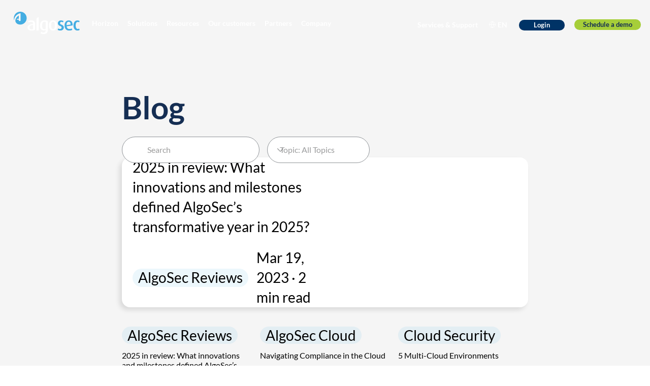

--- FILE ---
content_type: text/plain
request_url: https://c.6sc.co/?m=1
body_size: 2
content:
6suuid=421fd7170e710200a28f7e6918010000c5400900